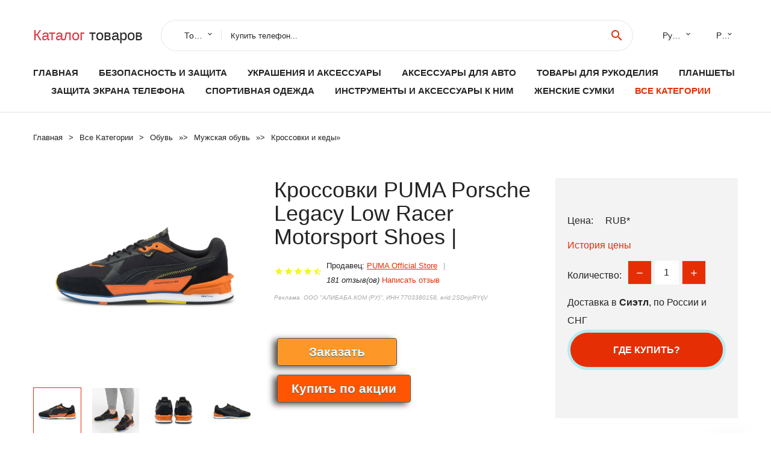

--- FILE ---
content_type: text/html; charset=utf-8
request_url: https://mashalove.ru/info-goods_1005002572998320.html
body_size: 9986
content:
<!DOCTYPE html>
<html lang="ru">
  <head>
    <title>Кроссовки PUMA Porsche Legacy Low Racer Motorsport Shoes | - Отзывы покупателей</title>
    <meta name="description" content="Отзывы и обзоры о Кроссовки PUMA Porsche Legacy Low Racer Motorsport Shoes |- купить товар с доставкой PUMA Official Store">
    <meta name="keywords" content="найти, цена, отзывы, купить, Кроссовки,PUMA,Porsche,Legacy,Low,Racer,Motorsport,Shoes,|, алиэкспресс, фото"/>
    <meta property="og:image" content="//ae04.alicdn.com/kf/Hc2ef406c40a446f9ac47fce511203a9eN.jpg" />
    <meta property="og:url" content="//mashalove.ru/info-goods_1005002572998320.html" />
    <meta property="og:title" content="Кроссовки PUMA Porsche Legacy Low Racer Motorsport Shoes |" />
    <meta property="og:description" content="Отзывы и обзоры о Кроссовки PUMA Porsche Legacy Low Racer Motorsport Shoes |- купить товар с доставкой PUMA Official Store" />
    <link rel="canonical" href="//mashalove.ru/info-goods_1005002572998320.html"/>
        <meta charset="utf-8">
    <meta name="viewport" content="width=device-width, height=device-height, initial-scale=1.0">
    <meta http-equiv="X-UA-Compatible" content="IE=edge">
    <link rel="icon" href="/favicon.ico" type="image/x-icon">
    <link rel="dns-prefetch" href="https://1lc.ru"/>
    <link rel="manifest" href="/manifest.json">
    <link rel="preload" href="https://aliexshop.ru/aliexpress-style/fonts/materialdesignicons-webfont.woff2?v=1.4.57" as="font" type="font/woff2" crossorigin>
    <link rel="stylesheet" href="https://aliexshop.ru/aliexpress-style/css/bootstrap.css">
    <link rel="stylesheet" href="https://aliexshop.ru/aliexpress-style/css/style.css">
    <link rel="stylesheet" href="https://aliexshop.ru/aliexpress-style/css/fonts.css">
    <link type="text/css" rel="stylesheet" href="//aliexshop.ru/shopurbano/css/button.css">
    <meta name="robots" content="noarchive"/>
    <meta name="msapplication-TileColor" content="#E62E04">
    <meta name="theme-color" content="#E62E04">
    <script src="/appstartx.js"></script>
     
    <meta name="referrer" content="strict-origin-when-cross-origin" />
    <style>.ie-panel{display: none;background: #212121;padding: 10px 0;box-shadow: 3px 3px 5px 0 rgba(0,0,0,.3);clear: both;text-align:center;position: relative;z-index: 1;} html.ie-10 .ie-panel, html.lt-ie-10 .ie-panel {display: block;}</style>
  </head>
  <body>
 
  
      <!-- <div class="preloader"> 
         <div class="preloader-body"> 
        <div class="cssload-container">
          <div class="cssload-speeding-wheel"></div>
        </div>
       </div> 
     </div>-->
    <div class="new-page">
      <header class="section page-header">
        <!--RD Navbar-->
        <div class="rd-navbar-wrap">
          <nav class="rd-navbar rd-navbar-classic" data-layout="rd-navbar-fixed" data-sm-layout="rd-navbar-fixed" data-md-layout="rd-navbar-fixed" data-lg-layout="rd-navbar-fixed" data-xl-layout="rd-navbar-static" data-xxl-layout="rd-navbar-static" data-md-device-layout="rd-navbar-fixed" data-lg-device-layout="rd-navbar-fixed" data-xl-device-layout="rd-navbar-static" data-xxl-device-layout="rd-navbar-static" data-lg-stick-up-offset="84px" data-xl-stick-up-offset="84px" data-xxl-stick-up-offset="84px" data-lg-stick-up="true" data-xl-stick-up="true" data-xxl-stick-up="true">
            <div class="rd-navbar-collapse-toggle rd-navbar-fixed-element-1" data-rd-navbar-toggle=".rd-navbar-collapse"><span></span></div>
            <div class="rd-navbar-aside-outer">
              <div class="rd-navbar-aside">
                <!--RD Navbar Brand-->
                <div class="rd-navbar-brand">
             <strong style="color: #4d4d4d !important;">
                 <a class="h5" href="/"><span class="text-danger">Каталог</span><span> товаров</a>
	          </strong>
                </div>
                <div class="rd-navbar-aside-box rd-navbar-collapse">
                  <!--RD Navbar Search-->
                   <div class="rd-navbar-search">
                    <form class="rd-search search-with-select" action="/#search" target="_blank" method="POST">
                      <select class="form-input" name="type" data-constraints="@Required">
                        <option>Товары</option>
                      </select>
                      <div class="form-wrap">
                        <label class="form-label" for="rd-navbar-search-form-input">Купить телефон...</label>
                        <input class="rd-navbar-search-form-input form-input" id="rd-navbar-search-form-input" type="text" name="search-aliexpress">
                        <div class="rd-search-results-live" id="rd-search-results-live"></div>
                      </div>
                      <button class="rd-search-form-submit material-icons-search" type="submit"></button>
                    </form>
                  </div>
                  
          
   
                  <ul class="rd-navbar-selects">
                    <li>
                      <select>
                        <option>Русский</option>
                        <option>English</option>
                        <option>Español</option>
                        <option>Français</option>
                      </select>
                    </li>
                    <li>
                      <select>
                        <option>Руб.</option>
                        <option>USD</option>
                        <option>EUR</option>
                      </select>
                    </li>
                  </ul>
                </div>
              </div>
            </div>
            <div class="rd-navbar-main-outer">
              <div class="rd-navbar-main">
                <div class="rd-navbar-nav-wrap">
                  <!--RD Navbar Brand-->
                  <div class="rd-navbar-brand">
                    <!--Brand--><strong style="color: #4d4d4d !important;">
	            <a class="h5" href="/"><span class="text-danger">Товары </span><span>из Китая</a>
	          </strong>
                  </div>
                  <ul class="rd-navbar-nav">
                    <li class="rd-nav-item"><a class="rd-nav-link" href="/">Главная</a>
                    </li>
                    
<li class="rd-nav-item"><a class="rd-nav-link" href="/cat-stock/202000014.html">Безопасность и защита</a></li>
<li class="rd-nav-item"><a class="rd-nav-link" href="/cat-stock/202000219.html">Украшения и аксессуары</a></li>
<li class="rd-nav-item"><a class="rd-nav-link" href="/cat-stock/202005855.html">Аксессуары для авто</a></li>
<li class="rd-nav-item"><a class="rd-nav-link" href="/cat-stock/202040075.html">Товары для рукоделия</a></li>
<li class="rd-nav-item"><a class="rd-nav-link" href="/cat-stock/202060516.html">Планшеты</a></li>
<li class="rd-nav-item"><a class="rd-nav-link" href="/cat-stock/202040726.html">Защита экрана телефона</a></li>
<li class="rd-nav-item"><a class="rd-nav-link" href="/cat-stock/202000010.html">Спортивная одежда</a></li>
<li class="rd-nav-item"><a class="rd-nav-link" href="/cat-stock/202000186.html">Инструменты и аксессуары к ним</a></li>
<li class="rd-nav-item"><a class="rd-nav-link" href="/cat-stock/202010027.html">Женские сумки</a></li>
                    <li class="rd-nav-item active"><a class="rd-nav-link" href="/all-wholesale-products.html">Все категории</a>
                    </li>
                  </ul>
                </div>
                <!--RD Navbar Panel-->
                <div class="rd-navbar-panel">
                  <!--RD Navbar Toggle-->
                  <button class="rd-navbar-toggle" data-rd-navbar-toggle=".rd-navbar-nav-wrap"><span></span></button>

                </div>
              </div>
            </div>
          </nav>
        </div>
      </header>

<script type="application/ld+json">
  [{"@context": "http://schema.org/",
  "@type": "Product",
  "name": "Кроссовки PUMA Porsche Legacy Low Racer Motorsport Shoes |",
  "image": "//ae04.alicdn.com/kf/Hc2ef406c40a446f9ac47fce511203a9eN.jpg",
  "brand": "PUMA Official Store",
    "offers": {
    "@type": "Offer",
    "availability": "http://schema.org/InStock",
    "priceCurrency": "RUB",
    "price": "",
    "url":"//mashalove.ru/info-goods_1005002572998320.html"
  },
  "review":[  ]}
     ]
</script>
<!-- Breadcrumbs-->
      <section class="breadcrumbs">
        <div class="container">
          <ul class="breadcrumbs-path" itemscope itemtype="http://schema.org/BreadcrumbList">
            <li itemprop="itemListElement" itemscope itemtype="http://schema.org/ListItem"><a itemprop="item" href="/"><span itemprop="name">Главная</span></a><meta itemprop="position" content="0" /></li>
            <li itemprop="itemListElement" itemscope itemtype="http://schema.org/ListItem"><a itemprop="item" href="/all-wholesale-products.html"><span itemprop="name">Все Kатегории</span></a><meta itemprop="position" content="1" /></li>
            <li itemprop="itemListElement" itemscope itemtype="http://schema.org/ListItem"><a href="/category/20.html" title="Обувь" itemprop="item"><span itemprop="name">Обувь</span></a><meta itemprop="position" content="2"></li>  » <li itemprop="itemListElement" itemscope itemtype="http://schema.org/ListItem"><a href="/category/2133.html" title="Мужская обувь" itemprop="item"><span itemprop="name">Мужская обувь</span></a><meta itemprop="position" content="3"></li>  » <li itemprop="itemListElement" itemscope itemtype="http://schema.org/ListItem"><a href="/category/7343.html" title="Кроссовки и кеды" itemprop="item"><span itemprop="name">Кроссовки и кеды</span></a><meta itemprop="position" content="4"></li>  » 
          </ul>
        </div>
      </section>
  <!-- Single Product-->
      <section class="section product-single-section bg-default" itemscope itemtype="http://schema.org/Product">
        <div class="container">
          <div class="row row-30 align-items-xl-center">
            <div class="col-xl-4 col-lg-5 col-md-8" itemscope itemtype="http://schema.org/ImageObject"> 
              <!-- Slick Carousel-->
              <div class="slick-slider carousel-parent" data-loop="false" data-dots="false" data-swipe="true" data-items="1" data-child="#child-carousel" data-for="#child-carousel" >
                <div class="item"><a title="Кроссовки PUMA Porsche Legacy Low Racer Motorsport Shoes |" onclick="window.open('/image-zoom-1005002572998320')" target="_blank" rel="nofollow" class="ui-image-viewer-thumb-frame"><img itemprop="contentUrl" src="//ae04.alicdn.com/kf/Hc2ef406c40a446f9ac47fce511203a9eN.jpg" alt="Кроссовки PUMA Porsche Legacy Low Racer Motorsport Shoes |" width="510" height="523"/></a>
 
                </div>
                <div class="item"><img src="//ae04.alicdn.com/kf/Hc2ef406c40a446f9ac47fce511203a9eN.jpg" alt="Кроссовки PUMA Porsche Legacy Low Racer Motorsport Shoes |" width="512" height="525" itemprop="image" /></div><div class="item"><img src="//ae04.alicdn.com/kf/Scd88e3fd75ec4c43a13a6a9feb16a8a2w.jpg" alt="Кроссовки PUMA Porsche Legacy Low Racer Motorsport Shoes |" width="512" height="525" itemprop="image" /></div><div class="item"><img src="//ae04.alicdn.com/kf/S674cc37e6b3d4f46b718fc7ae1a503bc1.jpg" alt="Кроссовки PUMA Porsche Legacy Low Racer Motorsport Shoes |" width="512" height="525" itemprop="image" /></div><div class="item"><img src="//ae04.alicdn.com/kf/S285f1da7ffc440d38137617d483300acW.jpg" alt="Кроссовки PUMA Porsche Legacy Low Racer Motorsport Shoes |" width="512" height="525" itemprop="image" /></div><div class="item"><img src="//ae04.alicdn.com/kf/S8f12b12736304ce3bafc58f3de0e4ffco.jpg" alt="Кроссовки PUMA Porsche Legacy Low Racer Motorsport Shoes |" width="512" height="525" itemprop="image" /></div><div class="item"><img src="//ae04.alicdn.com/kf/S8b5ed7e1c881415cb9bb2878fb7aaefdB.jpg" alt="Кроссовки PUMA Porsche Legacy Low Racer Motorsport Shoes |" width="512" height="525" itemprop="image" /></div>
             </div>
                
                <div class="slick-slider carousel-child" id="child-carousel" data-for=".carousel-parent" data-loop="false" data-dots="false" data-swipe="true" data-items="4" data-sm-items="4" data-md-items="4" data-lg-items="4" data-xl-items="4" data-xxl-items="4">
                <div class="item"><img src="//ae04.alicdn.com/kf/Hc2ef406c40a446f9ac47fce511203a9eN.jpg" alt="Кроссовки PUMA Porsche Legacy Low Racer Motorsport Shoes |" width="512" height="525" itemprop="image" /></div><div class="item"><img src="//ae04.alicdn.com/kf/Scd88e3fd75ec4c43a13a6a9feb16a8a2w.jpg" alt="Кроссовки PUMA Porsche Legacy Low Racer Motorsport Shoes |" width="512" height="525" itemprop="image" /></div><div class="item"><img src="//ae04.alicdn.com/kf/S674cc37e6b3d4f46b718fc7ae1a503bc1.jpg" alt="Кроссовки PUMA Porsche Legacy Low Racer Motorsport Shoes |" width="512" height="525" itemprop="image" /></div><div class="item"><img src="//ae04.alicdn.com/kf/S285f1da7ffc440d38137617d483300acW.jpg" alt="Кроссовки PUMA Porsche Legacy Low Racer Motorsport Shoes |" width="512" height="525" itemprop="image" /></div><div class="item"><img src="//ae04.alicdn.com/kf/S8f12b12736304ce3bafc58f3de0e4ffco.jpg" alt="Кроссовки PUMA Porsche Legacy Low Racer Motorsport Shoes |" width="512" height="525" itemprop="image" /></div><div class="item"><img src="//ae04.alicdn.com/kf/S8b5ed7e1c881415cb9bb2878fb7aaefdB.jpg" alt="Кроссовки PUMA Porsche Legacy Low Racer Motorsport Shoes |" width="512" height="525" itemprop="image" /></div>
                </div>    
                
               
            </div>
            <div class="col-xl-8 col-lg-7" itemprop="offers" itemscope itemtype="http://schema.org/Offer">
              <div class="row row-30"> 
                <div class="col-xl-7 col-lg-12 col-md-6">  
                
                  <h1 itemprop="name" class="h4 product-single-title">Кроссовки PUMA Porsche Legacy Low Racer Motorsport Shoes |</h1>
                  <div class="product-rating-wrap">
                    <ul class="product-rating">
                      <li>
                        <div class="icon product-rating-icon material-icons-star"></div>
                      </li>
                      <li>
                        <div class="icon product-rating-icon material-icons-star"></div>
                      </li>
                      <li>
                        <div class="icon product-rating-icon material-icons-star"></div>
                      </li>
                      <li>
                        <div class="icon product-rating-icon material-icons-star"></div>
                      </li>
                      <li>
                        <div class="icon product-rating-icon material-icons-star_half"></div>
                      </li>
                    </ul> 
                    <ul class="product-rating-list">
                      <li>Продавец: <u><a href="/seller-best/PUMA+Official+Store">PUMA Official Store</a></u> </li>
                      <li><i>181 отзыв(ов)</i> <a href="#comm">Написать отзыв</a></li>
                    </ul> 
                  </div>
                  <span class="erid"></span>
                  <div class="product-single-size-wrap">
                  <span idx="1005002572998320" title="Купить"></span>
                  </div>
                  <div id="888"></div>
                  <div class="product-single-share"> 
                  
                    <script type="text/javascript" src="https://vk.com/js/api/openapi.js?162"></script>
                    <div id="vk_subscribe"></div>
                    <script type="text/javascript">
                    VK.Widgets.Subscribe("vk_subscribe", {soft: 1}, -129528158);
                    </script>
                    <p>Сохраните в закладки:</p>
                    <ul class="product-single-share-list">
                     <div class="ya-share2" data-services="collections,vkontakte,facebook,odnoklassniki,moimir,twitter,whatsapp,skype,telegram" ></div>
                    </ul>  </div>
                </div>
                <div class="col-xl-5 col-lg-12 col-md-6">
                  <div class="product-single-cart-box">
                    <div class="product-single-cart-pricing"><span>Цена:</span><span class="h4 product-single-cart-price" itemprop="price"></span><span itemprop="priceCurrency">RUB</span>*</div>
                    <div class="product-single-cart-saving"><a href="#pricehistory">История цены</a></div>
                    <div class="product-single-cart-quantity">
                      <p>Количество:</p>
                      <div class="stepper-modern">
                        <input type="number" data-zeros="true" value="1" min="1" max="100">
                      </div>
                    </div>
                    <p>Доставка в <strong>Сиэтл</strong>, по России и СНГ
                    <span idv="1005002572998320" title="Где купить?"></span> <br />
                   <a class="newuser" href=""></a>
                  </div>
                </div>
              </div>
            </div>
          </div> 
         <br />
           
           <span review="1005002572998320" title="Читать отзывы"></span>
          <div class="product-single-overview">
           
    <li>
      <img src="https://ae04.alicdn.com/kf/Hc2ef406c40a446f9ac47fce511203a9eN.jpg" alt="Кроссовки PUMA Porsche Legacy Low Racer Motorsport Shoes | - Фото №1"/>
    </li><li>
      <img src="https://ae04.alicdn.com/kf/Scd88e3fd75ec4c43a13a6a9feb16a8a2w.jpg" alt="Кроссовки PUMA Porsche Legacy Low Racer Motorsport Shoes | - Фото №1"/>
    </li><li>
      <img src="https://ae04.alicdn.com/kf/S674cc37e6b3d4f46b718fc7ae1a503bc1.jpg" alt="Кроссовки PUMA Porsche Legacy Low Racer Motorsport Shoes | - Фото №1"/>
    </li><li>
      <img src="https://ae04.alicdn.com/kf/S285f1da7ffc440d38137617d483300acW.jpg" alt="Кроссовки PUMA Porsche Legacy Low Racer Motorsport Shoes | - Фото №1"/>
    </li><li>
      <img src="https://ae04.alicdn.com/kf/S8f12b12736304ce3bafc58f3de0e4ffco.jpg" alt="Кроссовки PUMA Porsche Legacy Low Racer Motorsport Shoes | - Фото №1"/>
    </li><li>
      <img src="https://ae04.alicdn.com/kf/S8b5ed7e1c881415cb9bb2878fb7aaefdB.jpg" alt="Кроссовки PUMA Porsche Legacy Low Racer Motorsport Shoes | - Фото №1"/>
    </li>   <a name="pricehistory"></a>
          <h3>История цены</h3><p>*История изменения цены! Указанная стоимость возможно, уже изменилось. Проверить текущую цену - ></p>
<script src="https://lyvi.ru/js/highcharts.js"></script>
<!--<script src="https://lyvi.ru/js/highcharts-3d.js"></script>-->
<script src="https://lyvi.ru/js/exporting.js"></script>

<div id="container" class="chart_wrap"></div>

<script type="text/javascript">
// Set up the chart
var chart = new Highcharts.Chart({
    chart: {
        renderTo: 'container',
        type: 'column',
        options3d: {
            enabled: true,
            alpha: 15,
            beta: 15,
            depth: 50,
            viewDistance: 25
        }
    },
    title: {
        text: 'Price change history'
    },
    subtitle: {
        text: '*on melons from free sources'
    },
    plotOptions: {
        column: {
            depth: 50
        }
    },
    series: [{
        data: [0,0,0,0,0,0,0,0,0,]
    }]
});

function showValues() {
    $('#alpha-value').html(chart.options.chart.options3d.alpha);
    $('#beta-value').html(chart.options.chart.options3d.beta);
    $('#depth-value').html(chart.options.chart.options3d.depth);
}

// Activate the sliders
$('#sliders input').on('input change', function () {
    chart.options.chart.options3d[this.id] = parseFloat(this.value);
    showValues();
    chart.redraw(false);
});

showValues();
</script><div class="table-custom-responsive">
            <table class="table-custom table-custom-striped table-custom-primary">
               <thead>
                <tr>
                  <th>Месяц</th>
                  <th>Минимальная цена</th>
                  <th>Макс. стоимость</th>
                  <th>Цена</th>
                </tr>
              </thead>
                    <tbody><tr>
                   <td>Jan-01-2026</td>
                   <td>0.84 руб.</td>
                   <td>0.48 руб.</td>
                   <td>0 руб.</td>
                   </tr>
                   <tr>
                   <td>Dec-01-2025</td>
                   <td>0.18 руб.</td>
                   <td>0.51 руб.</td>
                   <td>0 руб.</td>
                   </tr>
                   <tr>
                   <td>Nov-01-2025</td>
                   <td>0.56 руб.</td>
                   <td>0.90 руб.</td>
                   <td>0 руб.</td>
                   </tr>
                   <tr>
                   <td>Oct-01-2025</td>
                   <td>0.59 руб.</td>
                   <td>0.76 руб.</td>
                   <td>0 руб.</td>
                   </tr>
                   <tr>
                   <td>Sep-01-2025</td>
                   <td>0.31 руб.</td>
                   <td>0.49 руб.</td>
                   <td>0 руб.</td>
                   </tr>
                   <tr>
                   <td>Aug-01-2025</td>
                   <td>0.72 руб.</td>
                   <td>0.0 руб.</td>
                   <td>0 руб.</td>
                   </tr>
                   <tr>
                   <td>Jul-01-2025</td>
                   <td>0.64 руб.</td>
                   <td>0.98 руб.</td>
                   <td>0 руб.</td>
                   </tr>
                   <tr>
                   <td>Jun-01-2025</td>
                   <td>0.48 руб.</td>
                   <td>0.96 руб.</td>
                   <td>0 руб.</td>
                   </tr>
                   <tr>
                   <td>May-01-2025</td>
                   <td>0.50 руб.</td>
                   <td>0.79 руб.</td>
                   <td>0 руб.</td>
                   </tr>
                    </tbody>
 </table>
</div>
  </div"> <!-- We Recommended-->
     <section class="section section-md bg-default">
        <div class="container">
          <div class="text-center">
            <p class="h4">Новые товары</p>
          </div>
          <!-- Owl Carousel-->
          <div class="owl-carousel" data-items="1" data-sm-items="2" data-md-items="3" data-xl-items="5" data-xxl-items="6" data-margin="30" data-xxl-margin="40" data-mouse-drag="false" data-loop="false" data-autoplay="false" data-owl="{&quot;dots&quot;:true}">
          <article class="product-classic">
              <div class="product-classic-head">
                <a href="/info-goods_1005008106506119.html"><figure class="product-classic-figure"><img class="lazy" data-src="//ae04.alicdn.com/kf/S8081a85e06a041c6846a6e790d491c3b3.jpg" alt="Кроссовки Y2K с принтом космоса унисекс р.36-44 цвета в ассортименте" width="174" height="199"/>
                </figure></a>
              </div>
              <div class="product-classic-body">
                <h4 style="font-size:1.2em;">Кроссовки Y2K с принтом космоса унисекс р.36-44 цвета в ассортименте</h4>
                <div class="product-classic-pricing">
                  <div class="product-classic-price">3549</div>
                </div>
              </div>
            </article>
            <article class="product-classic">
              <div class="product-classic-head">
                <a href="/info-goods_1005007693630318.html"><figure class="product-classic-figure"><img class="lazy" data-src="//ae04.alicdn.com/kf/S17d87ad163bd4502a664cf072f9cd69fy.jpg" alt="Мужские кроссовки весна-осень 2024 уличная спортивная обувь для мужчин Модная" width="174" height="199"/>
                </figure></a>
              </div>
              <div class="product-classic-body">
                <h4 style="font-size:1.2em;">Мужские кроссовки весна-осень 2024 уличная спортивная обувь для мужчин Модная</h4>
                <div class="product-classic-pricing">
                  <div class="product-classic-price">879</div>
                </div>
              </div>
            </article>
            <article class="product-classic">
              <div class="product-classic-head">
                <a href="/info-goods_1005008176884468.html"><figure class="product-classic-figure"><img class="lazy" data-src="//ae04.alicdn.com/kf/S33f07fdd6e8f4d8dbbdea2f7e943de0fj.jpg" alt="Мужская обувь и спортивная Босиком теннис увеличивающая рост на толстой подошве" width="174" height="199"/>
                </figure></a>
              </div>
              <div class="product-classic-body">
                <h4 style="font-size:1.2em;">Мужская обувь и спортивная Босиком теннис увеличивающая рост на толстой подошве</h4>
                <div class="product-classic-pricing">
                  <div class="product-classic-price">1579</div>
                </div>
              </div>
            </article>
            <article class="product-classic">
              <div class="product-classic-head">
                <a href="/info-goods_1005008067863237.html"><figure class="product-classic-figure"><img class="lazy" data-src="//ae04.alicdn.com/kf/Sb1d484eefc8642a59cc42f303922dd2cE.jpg" alt="Мужские кроссовки парусиновые Zapatos Hombres р.36-44 цвета в ассортименте" width="174" height="199"/>
                </figure></a>
              </div>
              <div class="product-classic-body">
                <h4 style="font-size:1.2em;">Мужские кроссовки парусиновые Zapatos Hombres р.36-44 цвета в ассортименте</h4>
                <div class="product-classic-pricing">
                  <div class="product-classic-price">1189</div>
                </div>
              </div>
            </article>
            <article class="product-classic">
              <div class="product-classic-head">
                <a href="/info-goods_1005008075558657.html"><figure class="product-classic-figure"><img class="lazy" data-src="//ae04.alicdn.com/kf/S9a9bb5482d3f4eabb4b9c704d3c495bdt.jpg" alt="CYYTL Высокие туфли Повседневные мужские ботинки Кожаные ботильоны Уличная" width="174" height="199"/>
                </figure></a>
              </div>
              <div class="product-classic-body">
                <h4 style="font-size:1.2em;">CYYTL Высокие туфли Повседневные мужские ботинки Кожаные ботильоны Уличная</h4>
                <div class="product-classic-pricing">
                  <div class="product-classic-price">509</div>
                </div>
              </div>
            </article>
            <article class="product-classic">
              <div class="product-classic-head">
                <a href="/info-goods_1005006385291288.html"><figure class="product-classic-figure"><img class="lazy" data-src="//ae04.alicdn.com/kf/S8737991cffc24fb291d129873a78c3a2E.jpg" alt="Мужские кроссовки с низким вырезом на толстой подошве дышащие повседневная" width="174" height="199"/>
                </figure></a>
              </div>
              <div class="product-classic-body">
                <h4 style="font-size:1.2em;">Мужские кроссовки с низким вырезом на толстой подошве дышащие повседневная</h4>
                <div class="product-classic-pricing">
                  <div class="product-classic-price">1209</div>
                </div>
              </div>
            </article>
            <article class="product-classic">
              <div class="product-classic-head">
                <a href="/info-goods_1005008372806684.html"><figure class="product-classic-figure"><img class="lazy" data-src="//ae04.alicdn.com/kf/Se34a30b984f648a69327e9fc172702128.jpg" alt="Новые кроссовки на толстой подошве увеличивающие рост мягкой модная и" width="174" height="199"/>
                </figure></a>
              </div>
              <div class="product-classic-body">
                <h4 style="font-size:1.2em;">Новые кроссовки на толстой подошве увеличивающие рост мягкой модная и</h4>
                <div class="product-classic-pricing">
                  <div class="product-classic-price">1069</div>
                </div>
              </div>
            </article>
            <article class="product-classic">
              <div class="product-classic-head">
                <a href="/info-goods_1005008166534806.html"><figure class="product-classic-figure"><img class="lazy" data-src="//ae04.alicdn.com/kf/S27a1423cfdc548328e9cb332c59cc26el.jpg" alt="Мужские кроссовки в стиле хип-хоп на толстой подошве для скейтборда мужская" width="174" height="199"/>
                </figure></a>
              </div>
              <div class="product-classic-body">
                <h4 style="font-size:1.2em;">Мужские кроссовки в стиле хип-хоп на толстой подошве для скейтборда мужская</h4>
                <div class="product-classic-pricing">
                  <div class="product-classic-price">2361</div>
                </div>
              </div>
            </article>
            <article class="product-classic">
              <div class="product-classic-head">
                <a href="/info-goods_1005008199402265.html"><figure class="product-classic-figure"><img class="lazy" data-src="//ae04.alicdn.com/kf/Sc4cab55ae874471ebeabe291d0a0bbf3O.jpg" alt="Кроссовки унисекс Tenis Masculino 48" width="174" height="199"/>
                </figure></a>
              </div>
              <div class="product-classic-body">
                <h4 style="font-size:1.2em;">Кроссовки унисекс Tenis Masculino 48</h4>
                <div class="product-classic-pricing">
                  <div class="product-classic-price">919</div>
                </div>
              </div>
            </article>
            </div>
        </div>
      </section>
       <div class="product-single-overview">
            <p class="h4">Характеристики</p>
            <div itemprop="name"><h2>Кроссовки PUMA Porsche Legacy Low Racer Motorsport Shoes |</h2></div>
              <p class="h5">Описание товара</p>
              <div itemprop="description"></div>
            </section> 
            <span review2="1005002572998320" title="Читать отзывы"></span>
             <hr /><a name="comm"></a>
         <div class="container">
          <div class="row row-30 align-items-xl-center">
            <div class="col-xl-4 col-lg-5 col-md-8"> 
    <br />

    
     </div></div>
      <h4>Трекер стоимости</h4>
   <br /><details><summary class="btn btn-lg btn-primary btn-block">Отзывы покупателей</summary>
<h3>Новые отзывы о товарах</h3> 
 <div id="commentit_view"><div style="margin-left:5px;">
	<div class="commentit_body "> <img  class="commentit_avatar" src="[data-uri]" />
		<div class="commentit_text">
			<div class="commentit_content"> <span class="commentit_header">  <span>Ткач</span></span> <span class="commentit_date">23 Декабря 2021, 10:49</span> <a href="#n3">#</a> <div class="commentit_stars_stars commentit_stars_view">
	<label title="5" class="commentit_stars_static commentit_stars_staticw_5"></label>

</div>

				<div class="commentit_msg">
					<div id="z3"><p>Хорошая футболка, мне понравилась. Сделана качественно даже и не скажешь, что китайская, всё швы ровные. Ну и дизайн тоже хорош:... <a href="//mashalove.ru/info-goods_4000530108672.html#n453">Читать отзыв полностью...</a></p></div>
				</div>
			</div>    
 </div>
	</div>
</div></div> 
 <div id="commentit_view"><div style="margin-left:5px;">
	<div class="commentit_body "> <img  class="commentit_avatar" src="[data-uri]" />
		<div class="commentit_text">
			<div class="commentit_content"> <span class="commentit_header">  <span>надежда пузь</span></span> <span class="commentit_date">20 Декабря 2021, 12:53</span> <a href="#n3">#</a> <div class="commentit_stars_stars commentit_stars_view">
	<label title="5" class="commentit_stars_static commentit_stars_staticw_5"></label>

</div>

				<div class="commentit_msg">
					<div id="z3"><p>Держатель довольно не плохой, сделан из хорошего материала. Легко крепится и надёжно, во время движения по неровной местности не выпадает... <a href="//mashalove.ru/info-goods_4000078512994.html#n414">Читать отзыв полностью...</a></p></div>
				</div>
			</div>    
 </div>
	</div>
</div></div> 
 <div id="commentit_view"><div style="margin-left:5px;">
	<div class="commentit_body "> <img  class="commentit_avatar" src="[data-uri]" />
		<div class="commentit_text">
			<div class="commentit_content"> <span class="commentit_header">  <span>Людмила</span></span> <span class="commentit_date">19 Декабря 2021, 16:44</span> <a href="#n3">#</a> <div class="commentit_stars_stars commentit_stars_view">
	<label title="5" class="commentit_stars_static commentit_stars_staticw_5"></label>

</div>

				<div class="commentit_msg">
					<div id="z3"><p>Заказала в подарок мужу, т.к. он очень любит этого исполнителя, Джонни Кэша, и поклонник музыки кантри. Взяла на размер больше... <a href="//mashalove.ru/info-goods_4001119042626.html#n287">Читать отзыв полностью...</a></p></div>
				</div>
			</div>    
 </div>
	</div>
</div></div> 
 <div id="commentit_view"><div style="margin-left:5px;">
	<div class="commentit_body "> <img  class="commentit_avatar" src="[data-uri]" />
		<div class="commentit_text">
			<div class="commentit_content"> <span class="commentit_header">  <span>Ерхонова Римма</span></span> <span class="commentit_date">19 Декабря 2021, 17:43</span> <a href="#n3">#</a> <div class="commentit_stars_stars commentit_stars_view">
	<label title="5" class="commentit_stars_static commentit_stars_staticw_5"></label>

</div>

				<div class="commentit_msg">
					<div id="z3"><p>Приобрела кроссовки женские Li-Ning и очень довольна. Ассортимент огромнейший на все вкусы и цены. Вежливый менеджер и просто профессионал своего... <a href="//mashalove.ru/info-goods_32847253839.html#n299">Читать отзыв полностью...</a></p></div>
				</div>
			</div>    
 </div>
	</div>
</div></div> 
 <div id="commentit_view"><div style="margin-left:5px;">
	<div class="commentit_body "> <img  class="commentit_avatar" src="[data-uri]" />
		<div class="commentit_text">
			<div class="commentit_content"> <span class="commentit_header">  <span>Ерхонова Римма</span></span> <span class="commentit_date">19 Декабря 2021, 17:48</span> <a href="#n3">#</a> <div class="commentit_stars_stars commentit_stars_view">
	<label title="5" class="commentit_stars_static commentit_stars_staticw_5"></label>

</div>

				<div class="commentit_msg">
					<div id="z3"><p>Приобрела кроссовки женские Li-Ning и очень довольна. Ассортимент огромнейший на все вкусы и цены. Вежливый менеджер и просто профессионал своего... <a href="//mashalove.ru/info-goods_1005001939793801.html#n302">Читать отзыв полностью...</a></p></div>
				</div>
			</div>    
 </div>
	</div>
</div></div> 
 <div id="commentit_view"><div style="margin-left:5px;">
	<div class="commentit_body "> <img  class="commentit_avatar" src="[data-uri]" />
		<div class="commentit_text">
			<div class="commentit_content"> <span class="commentit_header">  <span>Валера</span></span> <span class="commentit_date">09 Января 2023, 12:06</span> <a href="#n3">#</a> <div class="commentit_stars_stars commentit_stars_view">
	<label title="1" class="commentit_stars_static commentit_stars_staticw_1"></label>

</div>

				<div class="commentit_msg">
					<div id="z3"><p>Магазин обманщик! Не платите ему ни чего! Не обращайтесь, если не желаете ОБМАНЫВАТЬСЯ!!!  ... <a href="//mashalove.ru/seller-best/ModuleLive+Store#n1139">Читать отзыв полностью...</a></p></div>
				</div>
			</div>    
 </div>
	</div>
</div></div> 
 <div id="commentit_view"><div style="margin-left:5px;">
	<div class="commentit_body "> <img  class="commentit_avatar" src="[data-uri]" />
		<div class="commentit_text">
			<div class="commentit_content"> <span class="commentit_header">  <span>Crona</span></span> <span class="commentit_date">19 Декабря 2021, 17:32</span> <a href="#n3">#</a> <div class="commentit_stars_stars commentit_stars_view">
	<label title="5" class="commentit_stars_static commentit_stars_staticw_5"></label>

</div>

				<div class="commentit_msg">
					<div id="z3"><p>Эту блузку брала на размер больше - села идеально. Вытачки, плечо - всё на месте. Для офиса супер (у нас... <a href="//mashalove.ru/info-goods_32879764607.html#n297">Читать отзыв полностью...</a></p></div>
				</div>
			</div>    
 </div>
	</div>
</div></div> </details><br />
<h3>Отзывы о Кроссовки PUMA Porsche Legacy Low Racer Motorsport Shoes |</h3>
<link href="/reviews/skin/inline.css" media="all" rel="stylesheet" type="text/css" >
<script src="/reviews/ajax.js.php" async></script>
<div id="commentit_main">
<div id="commentit_loader" style="display:none;"><img alt="" title="" src="/reviews/im/loader.gif" /></div>
 <div id="commentit_view"></div> 	
	

<div id="addfomz"> 
<div class="commentit_addform">
	<form name="addcomm" ENCTYPE="multipart/form-data" onKeyPress="if (event.keyCode==10 || (event.ctrlKey && event.keyCode==13)) {send_message();}" method="post">
		<div class="commentit_post_comment ">Данную страницу никто не комментировал. Вы можете стать первым. <div class="commentit_stars_stars" id="commentit_stars_stars">	<input class="commentit_stars_input" type="radio" name="stars" value="1" id="stars-1" />	<label class="commentit_stars_label" for="stars-1" title="1"></label>	<input class="commentit_stars_input" type="radio" name="stars" value="2" id="stars-2" />	<label class="commentit_stars_label" for="stars-2" title="2"></label>	<input class="commentit_stars_input" type="radio" name="stars" value="3" id="stars-3" />	<label class="commentit_stars_label" for="stars-3" title="3"></label>	<input class="commentit_stars_input" type="radio" name="stars" value="4" id="stars-4" />	<label class="commentit_stars_label" for="stars-4" title="4"></label>	<input class="commentit_stars_input" type="radio" name="stars" value="5" id="stars-5" checked />	<label class="commentit_stars_label" for="stars-5" title="5"></label></div></div>
		<div class="commentit_rssico"></div> 
		<div class="commentit_useravatar"><img class="commentit_avatar_form" src="/reviews/im/noavatar.jpg" alt="" /></div>
		<div class="commentit_addform_body ">
			<input id="nick" type="text" name="namenew" maxlength="50" value="" placeholder="Укажите имя или ник" />
			<input id="usurl" type="hidden" name="useurl" value="" placeholder="" />
			<input id="usmail" type="text" name="usemail" value="" placeholder="Ваш E-mail (не обязательно)" />
			<div>  </div>
			<textarea onkeyup="autosize(this)" onfocus="autosize(this)" id="textz" name="comment" placeholder="Отзыв о товаре, вопрос или коммментарий..."></textarea>
			<div class="commentit_capt"> Введите символы или вычислите пример:
<div class="commentit_div_imgcapt" style="height:20px;">
<img onclick="refcapt()" id="capt" alt="captcha" title="Обновить" src="/reviews/capt.php?PHPSESSID=" />
</div>
				<input type="text" id="keystringz" autocomplete="off" name="keystring" /> 
			</div>
			<div class="commentit_addform_enter">
				<input type="button" id="enter" onclick="send_message();" name="addcomment" value="Написать отзыв [Ctrl+Enter]" /> <img alt="Идёт загрузка..." style="display:none;vertical-align:middle" id="miniload" src="/reviews/im/loadermini.gif" border="0" /> 
			</div>
		</div>
	</form>
</div></div>

</div>
<input type="hidden" name="url" id="urls" value="//mashalove.ru/info-goods_1005002572998320.html" />
<input type="hidden" name="for" id="forms" value="123" />
<input type="hidden" name="idcom" id="idcomnow" value="0" />
<input type="hidden" name="oldid" id="oldid" value="addfomz" />
<input type="hidden" name="token" id="token" value="" />

</div><hr /> 
  <footer class="section footer">
      <script src="https://yastatic.net/share2/share.js"></script>
       <script src="//code.jquery.com/jquery-1.11.2.min.js"></script>
        <div class="footer-aside bg-primary">
          <div class="container">
            <div class="row row-40 align-items-center">
              <div class="col-xl-4 text-center text-xl-left">
                <p class="h4"><a href="/">mashalove.ru</a></p>
                 Трекер цен. Данный сайт НЕ является интернет-магазином, а лишь содержит ссылки на <b>официальный сайт</b> продавцов. Отзывы и подборки товаров по категориям. *Вся информация взята из открытых источников | 2026              </div>
              <div class="col-xxl-5 col-xl-4 col-lg-6">
                <form class="rd-form rd-mailform rd-form-inline" data-form-output="form-output-global" data-form-type="subscribe" method="post" action="#">
                  <div class="form-wrap">
                    <input class="form-input" id="subscribe-footer-form-email" type="email" name="email" data-constraints="@Email @Required">
                    <label class="form-label" for="subscribe-footer-form-email">Ваш E-mail</label>
                  </div>
                  <button class="btn btn-primary" type="submit">Подписаться</button>
                </form>
              </div>
              <div class="col-xxl-3 col-xl-4 col-lg-6">
                <ul class="list-social">
                  <li><a class="icon link-social fa fa-facebook-f" href="#"></a></li>
                  <li><a class="icon link-social fa fa-twitter" href="#"></a></li>
                  <li><a class="icon link-social fa fa-youtube" href="#"></a></li>
                  <li><a class="icon link-social fa fa-linkedin" href="#"></a></li>
                  <li><a class="icon link-social fa fa-google-plus" href="#"></a></li>
                </ul>
              </div>
            </div><a href="/sitemapnewcat.xml" rel="noffolow">Карта сайта</a>
            <br /> 
                    </div> 
        </div>
      </footer>
    </div>
    <div class="snackbars" id="form-output-global"></div>
    <script src="https://aliexshop.ru/aliexpress-style/js/core.min.js"></script>
    <script src="https://aliexshop.ru/aliexpress-style/js/script.js"></script>
    <script src="https://aliexshop.ru/shopurbano/js/forevercart.js"></script>
    <script async defer data-pin-hover="true" src="//assets.pinterest.com/js/pinit.js"></script>
 
    <script>
new Image().src = "//counter.yadro.ru/hit?r"+
escape(document.referrer)+((typeof(screen)=="undefined")?"":
";s"+screen.width+"*"+screen.height+"*"+(screen.colorDepth?
screen.colorDepth:screen.pixelDepth))+";u"+escape(document.URL)+
";h"+escape(document.title.substring(0,150))+
";"+Math.random();</script>
 
<!-- Pixel Code for https://trackgoods.ru/ -->
<script async src="https://lyvi.ru/js/lazy.js"></script>
<!-- END Pixel Code -->
<script type="text/javascript">
    document.ondragstart = test;
    //запрет на перетаскивание
    document.onselectstart = test;
    //запрет на выделение элементов страницы 
    function test() {
        return false
    }
 </script>
</body>
</html>
